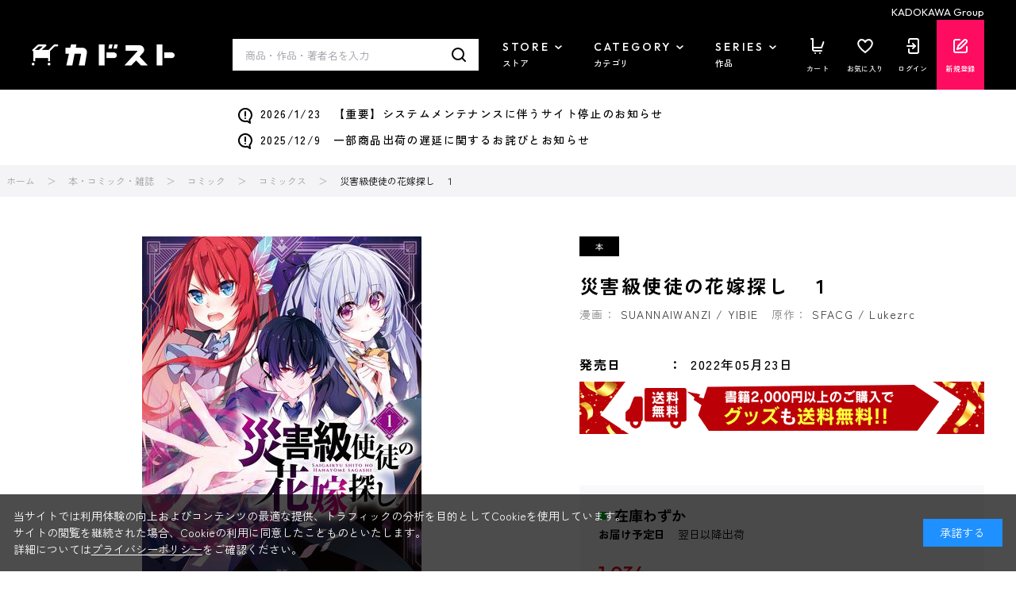

--- FILE ---
content_type: application/javascript
request_url: https://store.kadokawa.co.jp/js/sys/cookie_policy.js
body_size: 329
content:
var ecblib = ecblib || {};
ecblib.cookie_policy = ecblib.cookie_policy || {};

(function () {
    var _cookie_policy = ecblib.cookie_policy;
    
    jQuery("#consentButton").on("click", function () {
        jQuery("#cookieBox").hide();
        Cookies.set("cookieconsent", "0", {
            expires: 365,
            path: ecblib.sys.wwwroot || "/",
            secure: true
        });
    });
    if (Cookies.get("cookieconsent") != "0") {
        jQuery("#cookieBox").show();
    }
}());